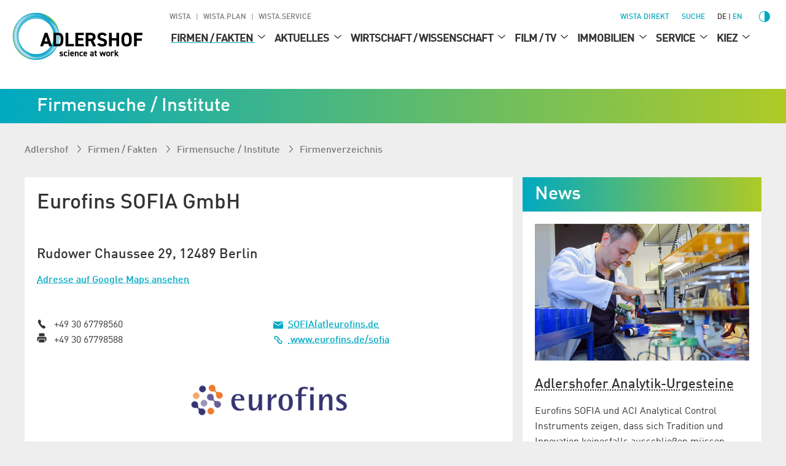

--- FILE ---
content_type: image/svg+xml
request_url: https://www.adlershof.de/_assets/987ee1f0dd1963400859f4c296342b96/Icon/LogoFooter/zukunftsort-adlershof.svg
body_size: 9575
content:
<svg xmlns="http://www.w3.org/2000/svg" viewBox="0 0 325.09 105.47"><defs><style>circle,path{fill:#333}</style></defs><title>Zukunftsort Adlershof</title><g><path d="M119.41,60.86V57.72l9.46-17h-8.59v-4h13.9v3.18l-9.38,17h9.28v4Zm34.66-8.49A9.07,9.07,0,0,1,151.81,59a8.19,8.19,0,0,1-6.13,2.31,8.43,8.43,0,0,1-6.12-2.19q-2.26-2.19-2.26-6.71V36.7h4.62V52a7.33,7.33,0,0,0,.9,4.06,3.75,3.75,0,0,0,5.73,0,7.34,7.34,0,0,0,.89-4.06V36.7h4.63Zm13.35-6c.56.55,1.08,1.13,1.59,1.72a17.5,17.5,0,0,1,1.31,1.82,9.49,9.49,0,0,1,1,2.15l3,8.77h-5.08l-2.31-7.63a8,8,0,0,0-.53-1.31c-.22-.41-.42-.78-.61-1.1a12.45,12.45,0,0,0-.69-1.07l-2.07,3v8.15h-4.62V36.7H163V47.16L168.7,36.7h5.42Zm26.53,6A9,9,0,0,1,191.69,59a8.15,8.15,0,0,1-6.12,2.31,8.44,8.44,0,0,1-6.13-2.19c-1.5-1.46-2.26-3.7-2.26-6.71V36.7h4.63V52a7.33,7.33,0,0,0,.9,4.06,3.74,3.74,0,0,0,5.72,0,7.33,7.33,0,0,0,.9-4.06V36.7H194ZM215,60.86h-5l-7.28-16.5.14,2V60.86H198.3V36.7h5l7.28,16.53-.14-2V36.7H215Zm4.42-24.16h12.08v4h-7.45v6.21h6.45v3.87h-6.45V60.86h-4.63Zm24.65,24.16h-4.62V40.77h-5.32V36.7h15.22v4.07h-5.28Zm20.77-20c-.55-.12-1.12-.22-1.72-.31s-1.06-.17-1.66-.24a14.64,14.64,0,0,0-1.69-.11,3.61,3.61,0,0,0-2.31.73,2.46,2.46,0,0,0-.93,2.07,2.52,2.52,0,0,0,.67,1.81,7.44,7.44,0,0,0,1.69,1.29c.68.39,1.42.79,2.21,1.18a10.67,10.67,0,0,1,2.21,1.45A7.1,7.1,0,0,1,265,50.87a6.7,6.7,0,0,1,.67,3.19,7.8,7.8,0,0,1-.52,2.88,6.08,6.08,0,0,1-1.53,2.29,7,7,0,0,1-2.56,1.51,11,11,0,0,1-3.57.53,15.21,15.21,0,0,1-2-.14c-.68-.09-1.29-.19-1.82-.31s-1.23-.3-1.82-.48V56.23a15.82,15.82,0,0,0,1.82.52c.53.12,1.13.22,1.78.33a13,13,0,0,0,2,.15,4.44,4.44,0,0,0,2.66-.7,2.6,2.6,0,0,0,1-2.23,2.49,2.49,0,0,0-.67-1.78,7.69,7.69,0,0,0-1.66-1.29c-.65-.39-1.37-.79-2.15-1.21a10.7,10.7,0,0,1-2.16-1.5,7.71,7.71,0,0,1-1.66-2.16,6.93,6.93,0,0,1-.67-3.2,7,7,0,0,1,.55-2.76,6.13,6.13,0,0,1,1.56-2.18,7.17,7.17,0,0,1,2.39-1.41,8.9,8.9,0,0,1,3.13-.52,14.78,14.78,0,0,1,1.72.1l1.69.21,1.76.28Zm3.81,8.38a20.94,20.94,0,0,1,.65-5.43,12.38,12.38,0,0,1,1.87-4.06,8.32,8.32,0,0,1,2.9-2.53,8,8,0,0,1,3.79-.88,8.29,8.29,0,0,1,6.76,2.91q2.41,2.92,2.42,9a20.5,20.5,0,0,1-.66,5.43,12.56,12.56,0,0,1-1.84,4.06,8.35,8.35,0,0,1-2.88,2.53,8.09,8.09,0,0,1-3.8.88,10,10,0,0,1-3.85-.71,7.12,7.12,0,0,1-2.89-2.19,10.28,10.28,0,0,1-1.83-3.72A19.43,19.43,0,0,1,268.69,49.26Zm2.69-.48a19.3,19.3,0,0,0,.52,4.87,8.67,8.67,0,0,0,1.41,3.13,5.1,5.1,0,0,0,2.09,1.68,6.45,6.45,0,0,0,2.5.5,5.11,5.11,0,0,0,2.55-.67,6.18,6.18,0,0,0,2.06-2,10.89,10.89,0,0,0,1.38-3.19,17.06,17.06,0,0,0,.5-4.33,20.22,20.22,0,0,0-.5-4.86,9.13,9.13,0,0,0-1.37-3.15,4.88,4.88,0,0,0-2-1.67,6.62,6.62,0,0,0-2.57-.5,5,5,0,0,0-2.57.69,6.4,6.4,0,0,0-2.07,2,10.07,10.07,0,0,0-1.38,3.19A17.07,17.07,0,0,0,271.38,48.78Zm32.78,12.08-1.87-6.41a6.87,6.87,0,0,0-1.76-3.32,4.09,4.09,0,0,0-2.79-.94h-2.62V60.86h-2.63V36.7h5.59a16.79,16.79,0,0,1,3.08.28,7,7,0,0,1,2.55,1,5.32,5.32,0,0,1,1.76,1.94,6.49,6.49,0,0,1,.65,3.09,6.79,6.79,0,0,1-1.2,4,6.54,6.54,0,0,1-3.76,2.37v0a8.46,8.46,0,0,1,1.2.62,4.17,4.17,0,0,1,1,.92,7.12,7.12,0,0,1,.88,1.41,13.64,13.64,0,0,1,.79,2.13l1.9,6.33Zm-9-22v9.28h2.65a7.62,7.62,0,0,0,2.14-.29,5.22,5.22,0,0,0,1.83-.9A4.39,4.39,0,0,0,303,45.45a4.27,4.27,0,0,0,.47-2,5.39,5.39,0,0,0-.43-2.28,3.66,3.66,0,0,0-1.19-1.41A4.78,4.78,0,0,0,300,39a13.32,13.32,0,0,0-2.26-.19Zm23.86,22h-2.62V39.05h-6.14V36.7h14.87v2.35H319ZM152,81.92h-3.78l-.4,2.94h-2.92L146.51,76c0-.23.1-.48.18-.77s.16-.59.27-.91.22-.65.34-1,.24-.65.36-1c.28-.72.59-1.48.93-2.26h3.11c.33.78.64,1.54.92,2.26.12.31.25.63.37,1s.23.65.33,1,.2.62.29.91.14.54.19.77l1.61,8.82h-3Zm-2.35-8.07c-.13.38-.25.77-.37,1.18a5.85,5.85,0,0,0-.22,1l-.5,3.52h3.1l-.5-3.52a9.23,9.23,0,0,0-.23-1c-.11-.4-.23-.79-.36-1.19s-.31-.91-.46-1.4Zm13.5,11L163,84a5.6,5.6,0,0,1-.86.54,5.17,5.17,0,0,1-.85.37,3.19,3.19,0,0,1-3.56-1.13,6.71,6.71,0,0,1-1-4,8.53,8.53,0,0,1,.35-2.66,5.51,5.51,0,0,1,.9-1.75,3.26,3.26,0,0,1,1.18-1,3,3,0,0,1,1.26-.3,3,3,0,0,1,1,.14,5.85,5.85,0,0,1,.74.32,3.85,3.85,0,0,1,.68.46l-.15-1.28V68.9h2.69v16Zm-.46-7.61a3.88,3.88,0,0,0-.42-.39,2.61,2.61,0,0,0-.55-.3,2.11,2.11,0,0,0-.75-.12c-.45,0-.81.29-1.07.88a5.5,5.5,0,0,0-.4,2.29,12.44,12.44,0,0,0,.06,1.27,3.81,3.81,0,0,0,.22,1,1.67,1.67,0,0,0,.42.67.92.92,0,0,0,.66.24,1.78,1.78,0,0,0,.56-.11,5.09,5.09,0,0,0,.6-.25,6.32,6.32,0,0,0,.67-.36Zm8,7.61H168v-16h2.69Zm10.2-.53a8.31,8.31,0,0,1-1.07.38,8.91,8.91,0,0,1-1.18.25,10,10,0,0,1-1.5.11,4,4,0,0,1-3.22-1.37,5.88,5.88,0,0,1-1.15-3.91,7.72,7.72,0,0,1,.39-2.61,4.79,4.79,0,0,1,1-1.76,4,4,0,0,1,1.48-1,4.6,4.6,0,0,1,1.68-.32,6.15,6.15,0,0,1,1.52.18,3.46,3.46,0,0,1,1.21.56,2.57,2.57,0,0,1,.78,1,3.47,3.47,0,0,1,.29,1.49,3.62,3.62,0,0,1-.42,1.87,3.07,3.07,0,0,1-1.06,1.06,4,4,0,0,1-1.42.47,11.18,11.18,0,0,1-1.49.1h-1.2a4.45,4.45,0,0,0,.19.78,1.66,1.66,0,0,0,.36.62,1.49,1.49,0,0,0,.57.41,2.09,2.09,0,0,0,.83.15,6.13,6.13,0,0,0,1.21-.12,10.76,10.76,0,0,0,1.08-.26,9.39,9.39,0,0,0,1.09-.4Zm-4.13-5.52a2.18,2.18,0,0,0,1.32-.35,1.15,1.15,0,0,0,.46-1,1.13,1.13,0,0,0-.33-.83,1.17,1.17,0,0,0-.86-.34,1.38,1.38,0,0,0-.76.21,1.79,1.79,0,0,0-.57.56,3.39,3.39,0,0,0-.37.79,3.69,3.69,0,0,0-.15.94Zm9-3.61a6.17,6.17,0,0,1,1.09-.61,5.25,5.25,0,0,1,1.12-.38,3.61,3.61,0,0,1,1.31-.06v2.56a3.18,3.18,0,0,0-1.11,0,6.25,6.25,0,0,0-1,.23,7.41,7.41,0,0,0-1.07.42v7.52h-2.69V74.36h2.23Zm11.65,1.47a6.55,6.55,0,0,0-.9-.21c-.27-.06-.56-.11-.88-.15a8,8,0,0,0-1-.06,1.39,1.39,0,0,0-1,.28.84.84,0,0,0-.27.58.82.82,0,0,0,.34.71,3,3,0,0,0,.84.43l1.09.39a4.24,4.24,0,0,1,1.09.58,2.84,2.84,0,0,1,.84,1,3.43,3.43,0,0,1,.33,1.62,4.27,4.27,0,0,1-.17,1.26,2.58,2.58,0,0,1-.62,1,3,3,0,0,1-1.19.71,5.54,5.54,0,0,1-1.86.27,10.69,10.69,0,0,1-1.13-.06c-.38,0-.72-.08-1-.13s-.71-.13-1-.21v-2.4c.34.1.69.19,1,.26a8.93,8.93,0,0,0,1,.16,7.43,7.43,0,0,0,1,.07,1.65,1.65,0,0,0,1-.23.75.75,0,0,0,.31-.63.9.9,0,0,0-.33-.75,2.94,2.94,0,0,0-.83-.45L193,80.33a4.18,4.18,0,0,1-1.07-.55,2.64,2.64,0,0,1-.83-.92,3,3,0,0,1-.32-1.52A3.58,3.58,0,0,1,191,76a2.32,2.32,0,0,1,.68-1,3.3,3.3,0,0,1,1.22-.66,5.92,5.92,0,0,1,1.81-.24,7.5,7.5,0,0,1,.94.05l.87.11.9.15Zm5.27-1.58a10.53,10.53,0,0,1,.95-.48c.28-.11.59-.22.94-.33a3.89,3.89,0,0,1,1.07-.15,3.81,3.81,0,0,1,1.46.24A2.24,2.24,0,0,1,208,75a2.64,2.64,0,0,1,.49,1,4.92,4.92,0,0,1,.15,1.25v7.56H206V78a1.93,1.93,0,0,0-.22-1.06,1,1,0,0,0-.87-.33,2.27,2.27,0,0,0-.72.12,4.89,4.89,0,0,0-.65.26,7.49,7.49,0,0,0-.69.36v7.52h-2.69v-16h2.69v4.93Zm8,4.73a7.78,7.78,0,0,1,.35-2.48,5.14,5.14,0,0,1,1-1.79,4.16,4.16,0,0,1,1.47-1.07,4.59,4.59,0,0,1,1.83-.35,5.76,5.76,0,0,1,1.89.3,3.79,3.79,0,0,1,1.47.94,4.45,4.45,0,0,1,.94,1.64A7.36,7.36,0,0,1,220,79.4a7.68,7.68,0,0,1-.36,2.48,5.17,5.17,0,0,1-1,1.78,3.88,3.88,0,0,1-1.47,1.07,4.63,4.63,0,0,1-1.83.36,5.65,5.65,0,0,1-1.9-.3,3.46,3.46,0,0,1-1.46-.93,4.25,4.25,0,0,1-.95-1.64A7.69,7.69,0,0,1,210.73,79.82Zm2.77-.21a4.79,4.79,0,0,0,.48,2.47,1.54,1.54,0,0,0,1.39.76,1.5,1.5,0,0,0,1.38-.88,4.92,4.92,0,0,0,.49-2.35,4.45,4.45,0,0,0-.53-2.48,1.57,1.57,0,0,0-1.34-.76,1.54,1.54,0,0,0-1.37.88A4.73,4.73,0,0,0,213.5,79.61Zm14-3h-2.05v8.26h-2.69V76.6h-1.45V74.36h1.45v-2a6.05,6.05,0,0,1,.17-1.54,2.9,2.9,0,0,1,.56-1.17,2.58,2.58,0,0,1,1-.73,4.18,4.18,0,0,1,1.56-.25c.22,0,.44,0,.65,0a5.35,5.35,0,0,1,.59.06,5.7,5.7,0,0,0,.58.06v2.33l-.4-.08a1.91,1.91,0,0,0-.37-.06,2.82,2.82,0,0,0-.4,0,1.17,1.17,0,0,0-1,.37,2.16,2.16,0,0,0-.27,1.22v1.79h2.05Z"/><path d="M50,52.29c-.32-3.55-.87-7.2-1.45-11.08l-.1-.67c-1.11-7.44-2.5-16.71-1.28-24.84-.37,0-.68,0-1,0-1.18,8.17.16,17.09,1.34,25l.12.8c.57,3.81,1.11,7.4,1.43,10.88h0c1,11.6,1,27.46-4.76,37.45a12.19,12.19,0,0,0,1.19-1.35A15.11,15.11,0,0,1,46.8,87C49.18,81.37,51.66,70.75,50,52.29Z"/><path d="M47.54,49.3c-.32-3.55-.87-7.21-1.45-11.08l-.1-.67c-1.21-8.06-2.16-15.29-1.6-22.1a4.1,4.1,0,0,1-.92-.39c-.66,7.52.55,15.55,1.61,22.64l.12.79h0c.56,3.81,1.1,7.4,1.42,10.87h0c1.08,12.2,1,28.8-5.5,38.65a11.82,11.82,0,0,0,.39,1.19C45.43,83.7,49.62,72.3,47.54,49.3Z"/><path d="M49.48,86.53a4.17,4.17,0,0,1,.86.53c2.18-6.78,2.74-14.85,2.62-22.15a2.25,2.25,0,0,1-.94-.53C52.16,71.65,51.63,79.76,49.48,86.53Z"/><path d="M45.09,46.31c-.32-3.55-.87-7.21-1.45-11.08l-.07-.47c-1-6.63-2.12-14.15-1.72-21.18-.68-1.14-.33-2.29,0-3.5a6.15,6.15,0,0,0,.4-3,3.27,3.27,0,0,0-.4-.51c-2.14,9-.59,19.29.77,28.38l.09.59c.57,3.81,1.11,7.4,1.43,10.88.19,2.2.35,4.54.43,7a2.23,2.23,0,0,1,.56,1.47,2.28,2.28,0,0,1-.48,1.38c.13,10.33-1.15,21.56-6.08,28.94l.36,0a1.44,1.44,0,0,1,.43.06,2,2,0,0,1,.3.14C46.16,75.19,46.19,58.52,45.09,46.31Z"/><path d="M52.81,60.59c-.09-1.87-.22-3.65-.37-5.31h0c-.32-3.54-.87-7.19-1.45-11.07,0-.16-.05-.31-.07-.46C49.55,34.59,48,24.21,50.3,15.2c-.35.09-.7.17-1,.23-2.17,9-.62,19.33.75,28.44l.09.61c.57,3.8,1.11,7.4,1.43,10.88h0c.16,1.8.29,3.76.39,5.82A2.14,2.14,0,0,1,52.81,60.59Z"/><path d="M39.7,36c-.28-2.18-.62-4.42-1-6.73l-.11-.69c-1.07-7.21-2.41-16.19-1.38-24.12a1.94,1.94,0,0,0-1.08,1.27,13.34,13.34,0,0,1-.24,4c-.09,6.38.92,13.07,1.8,19l.12.81c.33,2.18.64,4.29.91,6.35l.2,0A2.55,2.55,0,0,1,39.7,36Z"/><path d="M40.71,54.16a123.37,123.37,0,0,0-.53-13.84,2.11,2.11,0,0,0,0-.25,2.31,2.31,0,0,1-.89.31v0c1.24,13.9.9,32.38-7.74,41.5A18,18,0,0,1,29,84.07a3.91,3.91,0,0,1,.21,1.06,19,19,0,0,0,3.37-2.93c5.68-6.29,7.71-16.59,8.06-26.86a2,2,0,0,1,0-1.18Z"/><path d="M42.22,57C42,67.68,40,78.55,34,84.89a18.1,18.1,0,0,1-3.15,2.63,5.19,5.19,0,0,0,1.56.1,18.34,18.34,0,0,0,2.66-2.43c5.91-6.55,7.87-17.44,8.1-28.13l-.27,0A2.41,2.41,0,0,1,42.22,57Z"/><path d="M41.18,38.64c.21,1.61.4,3.19.55,4.75h0c.26,2.92.44,6,.5,9.23a2.39,2.39,0,0,1,.66-.1l.27,0c-.07-3.19-.26-6.32-.52-9.23h0c-.31-3.54-.86-7.19-1.44-11.06l-.07-.45C39.85,23.27,38.4,13.6,40.1,5a7.22,7.22,0,0,0-.88-.44c-1.8,8.75-.31,18.63,1,27.36l.08.57c.24,1.56.46,3.07.67,4.56a2.25,2.25,0,0,1,.27,1.06A2.1,2.1,0,0,1,41.18,38.64Z"/><path d="M59.84,64.92c0-.22,0-.45-.05-.67-.32-3.53-.87-7.19-1.45-11.06,0-.22-.07-.44-.1-.65-.43-2.88-.87-5.84-1.2-8.83l-.25,0a2.27,2.27,0,0,1-.69-.12c.35,3.12.81,6.19,1.24,9.06l.12.78c.56,3.81,1.1,7.4,1.42,10.88h0c.81,9.1,1.07,22-2.27,31.87a6.75,6.75,0,0,0,.75.81c3.17-9,3.29-20.6,2.67-29.66A2.25,2.25,0,0,1,59.56,66,2.27,2.27,0,0,1,59.84,64.92Z"/><path d="M59,40.93c-.38-7.71.43-15.34,4.48-21.8C67,13.51,72.21,8.88,79.39,5L79,4.76l-.56-.3C71.07,8.53,65.8,13.38,62.29,19.3,59.48,24,58.07,29.73,58,36.68c0,.94,0,1.9,0,2.85A2.23,2.23,0,0,1,59,40.93Z"/><path d="M61.4,68.23c1,11.88.33,22.09-1.9,29.57.33,0,.67.08,1,.1,2.2-7.58,2.82-17.82,1.83-29.68a1.91,1.91,0,0,1-.48,0A2.12,2.12,0,0,1,61.4,68.23Z"/><path d="M76.49,16.12a51.58,51.58,0,0,1,7.47-5A4.12,4.12,0,0,0,84.07,10a53.28,53.28,0,0,0-7.45,4.78,3.42,3.42,0,0,1,0,.46A2.22,2.22,0,0,1,76.49,16.12Z"/><path d="M67.14,73.23c-.32-3.54-.87-7.19-1.45-11.06,0-.16,0-.3-.07-.45-.89-6-1.91-12.81-1.79-19.22.12-7,1.61-12.7,4.55-17.39a35.58,35.58,0,0,1,6.47-7.61,2.42,2.42,0,0,1-.47.05,2.37,2.37,0,0,1-.8-.15,35.48,35.48,0,0,0-6.39,7.88C64.37,30,63,35.76,62.88,42.74c-.08,6.36.94,13.13,1.84,19.1l.09.59c.56,3.8,1.1,7.4,1.42,10.88h0c.36,4.06.54,8,.52,11.66a6.62,6.62,0,0,1,.94-.62c0-3.51-.2-7.26-.55-11.12Z"/><path d="M54.89,58.27c-.32-3.54-.87-7.2-1.45-11.07,0-.15,0-.3-.07-.45-1.61-10.79-3.44-23,.9-33a14,14,0,0,1-1.28.59,39.87,39.87,0,0,0-2.34,15.75A138.25,138.25,0,0,0,52.47,46.9c0,.19.06.38.08.57v0c.57,3.8,1.1,7.38,1.42,10.85.06.73.12,1.46.17,2.18a2.29,2.29,0,0,1,1,.51C55,60.09,55,59.16,54.89,58.27Z"/><path d="M58.23,43.21c.34,4.29,1,8.56,1.56,12.48l.12.77c.38,2.56.74,5,1,7.43a2.44,2.44,0,0,1,.89-.18h0c-.3-2.44-.67-4.94-1.06-7.54l-.1-.63c-.66-4.47-1.36-9.17-1.64-13.85A2.3,2.3,0,0,1,58.23,43.21Z"/><path d="M55.29,64.22a2.37,2.37,0,0,1-.89.63C54.81,74.47,54,82.57,52.11,89c.22.31.45.65.7,1C55.34,82.07,55.67,72.37,55.29,64.22Z"/><path d="M54.6,40.84c-1.09-9.65-1.1-19.59,4-27.69a33.92,33.92,0,0,1,3.5-4.63l-.2-.15-.55-.43a35.84,35.84,0,0,0-3.94,5.37c-2.81,4.75-4.22,10.43-4.31,17.38-.09,6.38.92,13.09,1.81,19l.11.75c.57,3.81,1.11,7.4,1.43,10.88h0a118.78,118.78,0,0,1,.42,15.76,61,61,0,0,1-2.5,15.51L55,93.76c3.44-10.08,3.17-23.22,2.33-32.49-.32-3.55-.87-7.21-1.45-11.08l-.09-.62c-.35-2.29-.7-4.64-1-7a2.19,2.19,0,0,1-.3-1.11A2.43,2.43,0,0,1,54.6,40.84Z"/><path d="M61,16.14a35.52,35.52,0,0,1,5.91-7.08c-.52.08-1.06.16-1.6.22a35.86,35.86,0,0,0-5.5,7C57,21.05,55.62,26.73,55.53,33.67c0,1.91,0,3.84.19,5.78a2.14,2.14,0,0,1,.91-.26C56.09,31.05,56.76,23,61,16.14Z"/><path d="M74.21,13a53,53,0,0,1,8.24-5.36L81.7,7c-7.78,4.15-13.32,9.15-17,15.29C61.93,27,60.52,32.72,60.43,39.68c-.09,6.37.92,13.09,1.81,19l.12.73c.23,1.58.46,3.11.67,4.62a2.26,2.26,0,0,1,.46,3.52c.11.92.2,1.84.29,2.74,1,10.82.61,20-1,27.41a1,1,0,0,0,.31-.16,9.1,9.1,0,0,0,.88-.78c.31-1.58.57-3.26.77-5,0-.19,0-.39,0-.6,0-.6-.05-1.11-.08-1.56a3.9,3.9,0,0,1,.52-3,118.69,118.69,0,0,0-.43-16.41c-.32-3.55-.87-7.2-1.45-11.08l-.09-.58c-1.81-12.13-3.86-25.87,2.78-36.46a36,36,0,0,1,6.23-7.38A2.29,2.29,0,0,1,74.21,13Z"/><path d="M27.27,28.62A100,100,0,0,1,27,47c-1.12,9.15-3.85,16-8.11,20.25A18.35,18.35,0,0,1,6.33,72.55c-.65,0-1.33,0-2,0l-1.08,0c.07.31.15.61.25.93.57,0,1.08.06,1.59.06s.92,0,1.37,0A19.14,19.14,0,0,0,20,67.57c4.1-4.34,6.76-11.11,7.89-20.13a97.6,97.6,0,0,0,.34-18.95c-.07-1-.15-2.08-.25-3.13-.28-3.24-.76-6.53-1.36-10.5-.31.16-.62.32-.93.5.64,4.22,1.24,8.22,1.54,12.05Z"/><path d="M9.67,50.33c3.63-5.14,5.78-12.7,6.38-22.49-.29-.16-.6-.32-.91-.46-.6,10.25-2.9,18-6.83,23.09A3.61,3.61,0,0,1,9.67,50.33Z"/><path d="M7.7,61.23l-.15.13a24.82,24.82,0,0,0-2,1.91,18.26,18.26,0,0,0,7.46-5c5-5.58,7.75-14.88,8.09-27.65a9.2,9.2,0,0,1-.93-.39c-.32,13-3.09,22.29-8.24,27.73A17.22,17.22,0,0,1,7.7,61.23Z"/><path d="M37,39.23c1,13.65.38,31-7.89,39.68-3.73,3.94-8.77,5.83-15,5.62A47.88,47.88,0,0,1,3,82.75a5.09,5.09,0,0,1-.82.79,45.19,45.19,0,0,0,13.18,1.95c6.1-.07,11.07-2.18,14.77-6.28,8-8.83,8.76-25.56,7.8-39A2.33,2.33,0,0,1,37,39.23Z"/><path d="M12.77,52.34c3.42-5.36,5.37-13.1,5.81-23l-.91-.56c-.4,9.79-2.29,17.46-5.6,22.79A8,8,0,0,1,12.77,52.34Z"/><path d="M22.12,19.45h0c.1,1.06.18,2.17.26,3.3.3.58.67,1.2,1,1.79-.09-1.68-.22-3.42-.38-5.17h0c-.05-.61-.12-1.25-.19-1.86h0a5.74,5.74,0,0,0-.8,1.14c0,.11,0,.23,0,.34S22.11,19.3,22.12,19.45Z"/><path d="M72.09,4.93a59.07,59.07,0,0,1,5.4-3.26A3.13,3.13,0,0,0,77.91.39a56.61,56.61,0,0,0-6.34,3.73A3.4,3.4,0,0,1,72.09,4.93Z"/><path d="M71.87.17a5.05,5.05,0,0,0-1.26,1.19C71.33.89,72.06.44,72.8,0A5.48,5.48,0,0,1,71.87.17Z"/><path d="M28.12,74.15a19.49,19.49,0,0,1-1.49,1.76c-3.54,3.75-8.28,5.64-14.09,5.64h-.88a45.41,45.41,0,0,1-7.47-.91,10,10,0,0,1-.41.93,42.71,42.71,0,0,0,8.71,1h.45C19,82.43,24,80.31,27.71,76.22c.34-.38.67-.78,1-1.19A2.16,2.16,0,0,1,28.12,74.15Z"/><path d="M28,17.42l0,.13c.57,3.81,1.11,7.4,1.42,10.88,1.24,13.9.9,32.38-7.74,41.5-3.54,3.74-8.27,5.64-14.07,5.64l-.9,0c-.78,0-1.62-.08-2.58-.17a8.88,8.88,0,0,1,.31,1c1.29.1,2.44.14,3.55.13,6.1-.07,11.07-2.19,14.77-6.29,8.54-9.46,8.83-28,7.57-41.87-.31-3.55-.86-7.21-1.44-11.08l-.1-.62c-.13-.86-.25-1.73-.38-2.59h0a1.41,1.41,0,0,0-.22.06l-.63.27.36,2.39Z"/><path d="M17.91,64.25c8.54-9.47,8.83-28,7.57-41.88-.16-1.82-.4-3.81-.77-6.44a9.06,9.06,0,0,0-.84.61c.33,2.34.55,4.22.7,5.9s.26,3.16.34,4.72c.61,1.2,1.17,2.66.14,3.37a81.68,81.68,0,0,1-1.33,18.52c-1.34,6.47-3.66,11.48-6.89,14.9-3.46,3.65-8.09,5.54-13.77,5.61,0,.35-.05.68-.05,1h.13C9.24,70.46,14.21,68.35,17.91,64.25Z"/><path d="M16.56,87.52A51,51,0,0,1,.93,84.28l-.25.1c-.51.21-.74.32-.67.59a50.78,50.78,0,0,0,15.87,3.48,7.09,7.09,0,0,1,1.29-.93H17C16.87,87.52,16.71,87.53,16.56,87.52Z"/><path d="M10.07,30.74c.25-1.28.46-2.62.63-4-.34,0-.67.08-1,.13-.16,1.19-.35,2.38-.58,3.54h.12A1.2,1.2,0,0,1,10.07,30.74Z"/><path d="M37.63,36.29c-.33-3.22-.82-6.54-1.34-10l-.09-.6A145.48,145.48,0,0,1,34.5,10.7a6.2,6.2,0,0,1-.88,0h-.06a149.73,149.73,0,0,0,1.73,15.11l.11.76c.57,3.79,1.1,7.37,1.42,10.83A2.3,2.3,0,0,1,37.63,36.29Z"/><path d="M2.39,87.53c.24.23.52.46.84.72a56.31,56.31,0,0,0,9.22,2.54,9.69,9.69,0,0,0,1.62-.74A57.76,57.76,0,0,1,1.28,86.47C1.56,86.75,1.91,87.08,2.39,87.53Z"/><path d="M7.66,27.51a1.92,1.92,0,0,0-1.14,1.16,2.06,2.06,0,0,0,.53,1.68C7.27,29.44,7.48,28.48,7.66,27.51Z"/><path d="M6,40.94a22.7,22.7,0,0,0-.81,2.75,27.35,27.35,0,0,0,2.53-4.85A5.22,5.22,0,0,0,6,40.94Z"/><path d="M15.46,61.26c5.39-6,8.12-16.17,8.12-30.32-.3,0-.61,0-.93,0,0,14.15-2.81,24.24-8.27,30a17.71,17.71,0,0,1-10.62,5.4q-.15.42-.3,1A18.79,18.79,0,0,0,15.46,61.26Z"/><path d="M5.15,49.8c.17-.16.35-.33.51-.51,4.31-4.78,6.94-12.35,7.8-22.5a3.9,3.9,0,0,0-.52-.08,3.89,3.89,0,0,0-.42,0C11.64,36.77,9,44.23,4.69,48.87A7.79,7.79,0,0,0,5,50Z"/><path d="M90.79,74.87C91,68.11,92.47,62.6,95.34,58a38.06,38.06,0,0,1,10.73-11,4,4,0,0,1-1.44-.13A38.12,38.12,0,0,0,94.15,58.19c-2.77,4.67-4.18,10.24-4.31,17a112.55,112.55,0,0,0,1.69,18.58l.88-.32A108.55,108.55,0,0,1,90.79,74.87Z"/><path d="M97.79,61a39.27,39.27,0,0,1,13.09-12.53,3.12,3.12,0,0,0,.18-1.17v0c-6.5,3.88-11.23,8.42-14.46,13.88a32.73,32.73,0,0,0-4.25,15.26,88.64,88.64,0,0,0,1.1,16.69,6.55,6.55,0,0,1,.9-.21C92.9,82.44,91.86,70.47,97.79,61Z"/><path d="M85.16,38.65a34.85,34.85,0,0,0-3.27,4.58C75.54,54,77.58,67.57,79.39,79.58l.12.8c.51,3.41,1,7,1.37,10.36l.33-.09.56-.15c-.33-3.44-.89-7.13-1.38-10.39l-.1-.68c-1.8-12.08-3.84-25.78,2.8-36.37A32.73,32.73,0,0,1,85.31,40a2.33,2.33,0,0,1-.19-.92A1.58,1.58,0,0,1,85.16,38.65Z"/><path d="M77.94,77.12l-.07-.45c-.89-6-1.91-12.8-1.79-19.21.12-7,1.61-12.7,4.55-17.39a37.6,37.6,0,0,1,9.13-9.8l-1-.39a37.41,37.41,0,0,0-9.29,10.36C76.62,45,75.21,50.72,75.13,57.71c-.08,6.35.94,13.12,1.84,19.09l.09.6c.57,3.8,1.1,7.39,1.42,10.87.08.93.16,1.89.22,2.86a5.28,5.28,0,0,0,.92-.09c-.07-1-.15-1.92-.23-2.85C79.07,84.65,78.52,81,77.94,77.12Z"/><path d="M98.36,80.4A30.45,30.45,0,0,1,102.69,67l.21-.33.11-.16a1.1,1.1,0,0,1-.63-.64l0-.07c-.31.47-.59.92-.85,1.37a31.18,31.18,0,0,0-4,12.78,64.87,64.87,0,0,0,.25,14,8.49,8.49,0,0,1,1.06,1.14A68.71,68.71,0,0,1,98.36,80.4Z"/><path d="M105.14,70a35,35,0,0,1,4.07-5.27c-.4,0-.84,0-1.29,0a34,34,0,0,0-4,5.4,31.21,31.21,0,0,0-4,12.69,63.64,63.64,0,0,0,.22,13.88,4.43,4.43,0,0,0,1,.72C100.16,88.58,99.87,78.39,105.14,70Z"/><path d="M88.08,36.87a41.73,41.73,0,0,1,5.2-4.4,6.19,6.19,0,0,0-.7-.65,41.76,41.76,0,0,0-5.79,5,2.36,2.36,0,0,1,.61-.09A2.16,2.16,0,0,1,88.08,36.87Z"/><path d="M95.87,77.85A30.6,30.6,0,0,1,100.24,64a33.79,33.79,0,0,1,3.8-5,.38.38,0,0,1-.24-.3,2.44,2.44,0,0,1,0-.81,35.15,35.15,0,0,0-4.74,6.25,31.73,31.73,0,0,0-4.14,13.69,71.83,71.83,0,0,0,.56,15,2.82,2.82,0,0,1,1,.24A70.4,70.4,0,0,1,95.87,77.85Z"/><path d="M86,66.25A31.18,31.18,0,0,1,90.44,52,38,38,0,0,1,101,41.22c-.4-.1-.77-.22-1.12-.34A38,38,0,0,0,89.24,52.21a32.57,32.57,0,0,0-4.19,14.62A2.3,2.3,0,0,1,86,66.25Z"/><path d="M86.16,76.78c-.18-2.08-.29-4.16-.29-6.22a2.33,2.33,0,0,1-.94-.66,72.76,72.76,0,0,0,.36,7.49A2.15,2.15,0,0,1,86.16,76.78Z"/><path d="M88.69,67.39A30.1,30.1,0,0,1,92.89,55a39.44,39.44,0,0,1,13.39-12.7,5.8,5.8,0,0,0-1.11-.41A39.41,39.41,0,0,0,91.69,55.2a30.83,30.83,0,0,0-3.83,11.3A2.16,2.16,0,0,1,88.69,67.39Z"/><path d="M82.75,82.5c-1.81-12.12-3.86-25.85,2.79-36.44a37.61,37.61,0,0,1,9.79-10.3c-.14-.26-.29-.54-.44-.84a41.4,41.4,0,0,0-5.25,4.51A2.27,2.27,0,0,1,88,41.23a35.24,35.24,0,0,0-3.62,5C81.53,51,80.12,56.66,80,63.62,80,70,81,76.71,81.85,82.65l.11.72c.33,2.2.67,4.55,1,6.86a6.31,6.31,0,0,1,.91-.1c-.3-2.37-.67-4.87-1-7Z"/><path d="M86.75,88.61l.11.74c.25,1.68.51,3.45.75,5.15a3,3,0,0,0,.93.07c-.23-1.72-.49-3.43-.8-5.49l-.09-.6c-.36-2.4-.72-4.85-1-7.33a2.32,2.32,0,0,1-1-.4C86,83.45,86.37,86.1,86.75,88.61Z"/><path d="M87.46,70.56c0,.67-.07,1.33-.08,2,0,1.35,0,2.72.09,4.1a2.08,2.08,0,0,1,1,.47,59.39,59.39,0,0,1,0-7.31A2.21,2.21,0,0,1,87.46,70.56Z"/><path d="M85.21,85.56c-.89-6-1.9-12.75-1.78-19.16.13-7,1.62-12.67,4.56-17.35a37.49,37.49,0,0,1,9.25-9.9,9.24,9.24,0,0,1-.53-.77,37.92,37.92,0,0,0-9.92,10.84C84,54,82.57,59.67,82.48,66.65c-.08,6.36.94,13.11,1.83,19.06l.1.65.57,3.9a2.85,2.85,0,0,1,.41.13,1.28,1.28,0,0,1,.6.44c-.21-1.48-.43-3-.7-4.74Z"/><path d="M90.1,91.46c-.53-3.58-1.09-7.3-1.43-11a2.28,2.28,0,0,1-.87.59c.36,3.64.89,7.24,1.4,10.58l.11.75.3,2.05c.28-.06.57-.15.89-.25-.1-.69-.2-1.37-.31-2.07Z"/><path d="M70.59,68.14l-.1-.63c-1.8-12.11-3.85-25.82,2.79-36.41a36.11,36.11,0,0,1,6.42-7.56,6.49,6.49,0,0,1-.32-1,36.49,36.49,0,0,0-7.29,8.7C69.28,36,67.87,41.69,67.78,48.65c-.09,6.37.92,13.08,1.81,19l.12.75c.56,3.81,1.1,7.4,1.42,10.88.14,1.56.25,3.15.34,4.73a4.88,4.88,0,0,1,1,.46c-.09-1.73-.22-3.5-.38-5.26C71.72,75.67,71.17,72,70.59,68.14Z"/><path d="M131,76.65c-.16-.22-.35-.47-.57-.74a38.33,38.33,0,0,0-11.82,12.2,31,31,0,0,0-4,12.71,3.41,3.41,0,0,1,1-.24,30,30,0,0,1,4.24-12.64A38,38,0,0,1,131,76.65Z"/><path d="M117.54,100.78h0c.54.13.76.18,1-.15.17-.82.37-1.64.6-2.45a2.83,2.83,0,0,0-.58-1.36A31.84,31.84,0,0,0,117.54,100.78Z"/><path d="M68.14,65.15l-.09-.61C66.24,52.43,64.19,38.7,70.83,28.1a37.13,37.13,0,0,1,8.38-9.21,4.28,4.28,0,0,1,.81-1.8A38.14,38.14,0,0,0,69.64,28.27c-2.81,4.75-4.22,10.44-4.31,17.4-.08,6.37.93,13.09,1.82,19,0,.24.07.49.11.73v0c.57,3.79,1.1,7.37,1.42,10.84.22,2.55.38,5.08.46,7.52a5,5,0,0,1,.92-.08c-.08-2.44-.24-5-.47-7.51C69.27,72.68,68.72,69,68.14,65.15Z"/><path d="M125.67,85.05a34.44,34.44,0,0,0-4.53,6c.42-.15.87-.29,1.35-.41a34.72,34.72,0,0,1,3.76-4.84,1.65,1.65,0,0,0-.3-.48Z"/><path d="M74.49,82.2C74.17,78.67,73.62,75,73,71.14c0-.18-.05-.35-.08-.52-.89-6-1.9-12.76-1.78-19.18.13-7,1.62-12.67,4.55-17.35a36.14,36.14,0,0,1,6.51-7.64c-.29-.21-.54-.39-.76-.58a36.43,36.43,0,0,0-6.94,8.39C71.73,39,70.32,44.71,70.23,51.68c-.08,6.37.93,13.11,1.83,19.06l.1.66c.57,3.81,1.1,7.4,1.42,10.88h0c.09,1.07.18,2.19.25,3.33.2.2.37.39.52.57a6.87,6.87,0,0,1,.48.66c-.09-1.55-.2-3.11-.34-4.64Z"/><path d="M122.11,68.8l-.86-.53a37.58,37.58,0,0,0-10,10.87C108.44,84,107,89.78,107,96.92a2.62,2.62,0,0,1,.94.4c0-7.58,1.46-13.41,4.56-18.35A37.65,37.65,0,0,1,122.11,68.8Z"/><path d="M107.59,73a36,36,0,0,1,6-7.13,9.34,9.34,0,0,0-.91-.43,35.85,35.85,0,0,0-6.23,7.73c-3.7,6.24-4.94,13.79-4,24.45a8.65,8.65,0,0,0,.92-.21C102.4,86.67,103.73,79.13,107.59,73Z"/><path d="M114.94,82a38.06,38.06,0,0,1,10.47-10.79l-.77-.6a38.14,38.14,0,0,0-10.89,11.56A30.18,30.18,0,0,0,110,93.05a54.17,54.17,0,0,0-.35,11.9,3.23,3.23,0,0,0,1,.52,53.59,53.59,0,0,1,.32-12.3A29.07,29.07,0,0,1,114.94,82Z"/><path d="M75.49,74.12l-.1-.68c-1.8-12.08-3.84-25.77,2.8-36.36a36.29,36.29,0,0,1,7.46-8.47c-.32-.16-.62-.31-.89-.47A36.5,36.5,0,0,0,77,37.25C70.64,48,72.68,61.58,74.49,73.59l.12.8v0c.57,3.8,1.1,7.39,1.42,10.86h0c.15,1.66.27,3.33.35,5a5.25,5.25,0,0,0,.89.56l.07,0c-.1-1.86-.23-3.76-.4-5.65C76.62,81.65,76.07,78,75.49,74.12Z"/><path d="M128.43,73.77l-.71-.65a38.08,38.08,0,0,0-11.52,12c-3,5.07-4.38,11-4.31,18.68a11.53,11.53,0,0,1,.94-1.53c.14-7,1.63-12.65,4.56-17.32A38.06,38.06,0,0,1,128.43,73.77Z"/><path d="M110,76a35.77,35.77,0,0,1,6.44-7.58,8.2,8.2,0,0,0-.5-.81,36.42,36.42,0,0,0-7.13,8.56c-3.27,5.52-4.62,12.17-4.25,20.91.32-.07.63-.13.93-.17C105.19,88.07,106.62,81.42,110,76Z"/><path d="M32.08,33.39l.09,1.19c.21,3.22.3,6.3.27,9.22a2.18,2.18,0,0,1,.92-.21c0-2.9-.06-6-.28-9.13-.07-1-.15-2.07-.25-3.12-.31-3.54-.86-7.2-1.44-11.07-.3-1.94-.61-4-.89-6.09h-.09c-.31-.06-.62-.12-.93-.15.32,2.45.7,5,1,7.19C31.17,25.5,31.78,29.54,32.08,33.39Z"/><path d="M32.31,47.88c-.1,1.79-.24,3.52-.44,5.17-1.13,9.11-3.85,15.89-8.1,20.16a18.36,18.36,0,0,1-12.54,5.33c-.65,0-1.33,0-2,0-1,0-2-.11-3-.21-.52-.06-1-.13-1.56-.21a8.37,8.37,0,0,1-.09.92l1.54.2c.57.06,1.15.11,1.71.15.72.06,1.43.08,2.11.08.45,0,.92,0,1.37,0a19.14,19.14,0,0,0,13.51-5.9c4.09-4.33,6.74-11.07,7.88-20,.22-1.72.38-3.52.48-5.38A2.47,2.47,0,0,1,32.31,47.88Z"/><path d="M35.28,34.34c-.31-3.54-.86-7.2-1.44-11.07l-.09-.59c-.39-2.6-.83-5.63-1.17-8.59a2.17,2.17,0,0,1-.91.2c.34,2.93.78,5.93,1.17,8.52l.11.72c.57,3.81,1.11,7.4,1.42,10.88h0c.27,3.08.46,6.38.51,9.76a2.27,2.27,0,0,1,.77,1.69,2.3,2.3,0,0,1-.78,1.71c-.16,8.48-1.39,17.11-4.85,23.54l.23,0a2.31,2.31,0,0,1,.83.16C36.3,61.17,36.35,46.09,35.28,34.34Z"/><path d="M53.58,60.45a2.28,2.28,0,1,1-2.28,2.28,2.28,2.28,0,0,1,2.28-2.28m0-1.5a3.78,3.78,0,1,0,3.78,3.78A3.78,3.78,0,0,0,53.58,59Z"/><path d="M42.89,52.53a2.28,2.28,0,1,1-2.29,2.28,2.28,2.28,0,0,1,2.29-2.28m0-1.5a3.78,3.78,0,1,0,3.78,3.78A3.79,3.79,0,0,0,42.89,51Z"/><path d="M30.26,71.1A2.28,2.28,0,1,1,28,73.38a2.28,2.28,0,0,1,2.28-2.28m0-1.71a4,4,0,1,0,4,4,4,4,0,0,0-4-4Z"/><circle cx="86.98" cy="78.9" r="3.03"/><path d="M87,76.62A2.28,2.28,0,1,1,84.7,78.9,2.28,2.28,0,0,1,87,76.62m0-1.5a3.78,3.78,0,1,0,3.78,3.78A3.78,3.78,0,0,0,87,75.12Z"/><path d="M61.84,63.71A2.28,2.28,0,1,1,59.56,66a2.29,2.29,0,0,1,2.28-2.28m0-1.5A3.79,3.79,0,1,0,65.63,66a3.79,3.79,0,0,0-3.79-3.78Z"/><path d="M87.4,36.75A2.28,2.28,0,1,1,85.12,39a2.28,2.28,0,0,1,2.28-2.28m0-1.5A3.78,3.78,0,1,0,91.18,39a3.78,3.78,0,0,0-3.78-3.78Z"/><path d="M74.38,13a2.28,2.28,0,1,1-2.28,2.28A2.28,2.28,0,0,1,74.38,13m0-1.51a3.79,3.79,0,1,0,3.78,3.79,3.79,3.79,0,0,0-3.78-3.79Z"/><path d="M86.67,66.15a2.28,2.28,0,1,1-2.28,2.28,2.28,2.28,0,0,1,2.28-2.28m0-1.5a3.78,3.78,0,1,0,3.78,3.78,3.78,3.78,0,0,0-3.78-3.78Z"/><path d="M56.79,39.17a2.28,2.28,0,1,1-2.28,2.28,2.28,2.28,0,0,1,2.28-2.28m0-1.5a3.78,3.78,0,1,0,3.78,3.78,3.78,3.78,0,0,0-3.78-3.78Z"/><path d="M39,35.85a2.29,2.29,0,1,1-2.28,2.28A2.28,2.28,0,0,1,39,35.85m0-1.5a3.79,3.79,0,1,0,3.78,3.78A3.78,3.78,0,0,0,39,34.35Z"/><path d="M33.37,43.59a2.28,2.28,0,1,1-2.28,2.28,2.29,2.29,0,0,1,2.28-2.28m0-1.5a3.78,3.78,0,1,0,3.79,3.78,3.79,3.79,0,0,0-3.79-3.78Z"/></g></svg>